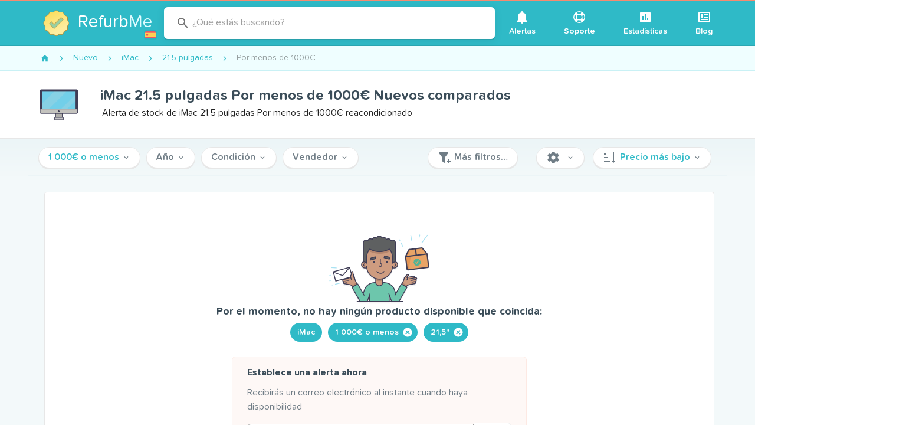

--- FILE ---
content_type: application/javascript; charset=UTF-8
request_url: https://www.refurb.me/_nuxt/7ca4d75.js
body_size: 1455
content:
!function(e){function r(data){for(var r,c,f=data[0],d=data[1],l=data[2],i=0,h=[];i<f.length;i++)c=f[i],Object.prototype.hasOwnProperty.call(n,c)&&n[c]&&h.push(n[c][0]),n[c]=0;for(r in d)Object.prototype.hasOwnProperty.call(d,r)&&(e[r]=d[r]);for(v&&v(data);h.length;)h.shift()();return o.push.apply(o,l||[]),t()}function t(){for(var e,i=0;i<o.length;i++){for(var r=o[i],t=!0,c=1;c<r.length;c++){var d=r[c];0!==n[d]&&(t=!1)}t&&(o.splice(i--,1),e=f(f.s=r[0]))}return e}var c={},n={61:0},o=[];function f(r){if(c[r])return c[r].exports;var t=c[r]={i:r,l:!1,exports:{}};return e[r].call(t.exports,t,t.exports,f),t.l=!0,t.exports}f.e=function(e){var r=[],t=n[e];if(0!==t)if(t)r.push(t[2]);else{var c=new Promise((function(r,c){t=n[e]=[r,c]}));r.push(t[2]=c);var o,script=document.createElement("script");script.charset="utf-8",script.timeout=120,f.nc&&script.setAttribute("nonce",f.nc),script.src=function(e){return f.p+""+{0:"db9e0ee",1:"3ab30c4",2:"ace611e",3:"650f975",4:"480043d",5:"3896c4e",6:"2c2e7b1",7:"4b60ed0",10:"c8054bb",11:"bc8b8dd",12:"f5c28f9",13:"93c0f3d",14:"50d4d59",15:"acabc03",16:"0901c3a",17:"fb1bf92",18:"3d8f859",19:"6a17c7d",20:"c323a43",21:"a496c6f",22:"8520e02",23:"3259b56",24:"e75648f",25:"b9ae759",26:"65d91d0",27:"919953c",28:"bcdcd42",29:"0ff7fab",30:"54cfbdd",31:"429af78",32:"7725a4a",33:"9a7bb64",34:"bcb47fd",35:"bc064cc",36:"c4a6e92",37:"2aeaa1c",38:"211ccfc",39:"07cbde5",40:"698c59f",41:"27674bb",42:"ddd435a",43:"5d81ccb",44:"94af0d5",45:"afb31b3",46:"ad14a61",47:"d629840",48:"c25b2e9",49:"e44a569",50:"1c6f642",51:"9cba818",52:"7347a06",53:"89a9b00",54:"5c8935e",55:"dac6ccb",56:"9df578c",57:"779126f",58:"0ea43cb",59:"ad420cb",60:"7a45a53",63:"3f6e0cb",64:"5652d18",65:"09f8c79",66:"4c2e91f",67:"3bac744",68:"eea2160",69:"e3e04d6",70:"be7042c",71:"aa3e80b",72:"de1b4d5",73:"b654829",74:"b25a4e3",75:"4f2d371",76:"38b0bf1",77:"3adfbbc",78:"41af3ce",79:"970601d",80:"decd2df",81:"c173e76",82:"e34d738",83:"e7d4ccf",84:"3327c18",85:"22b5e03",86:"c48f301",87:"8391767",88:"044bfb1",89:"132d983",90:"4111a84",91:"8844a5e",92:"6df2324",93:"331d07d",94:"c0320fd",95:"00308cf",96:"89a2a85",97:"fa38823",98:"f817c8a"}[e]+".js"}(e);var d=new Error;o=function(r){script.onerror=script.onload=null,clearTimeout(l);var t=n[e];if(0!==t){if(t){var c=r&&("load"===r.type?"missing":r.type),o=r&&r.target&&r.target.src;d.message="Loading chunk "+e+" failed.\n("+c+": "+o+")",d.name="ChunkLoadError",d.type=c,d.request=o,t[1](d)}n[e]=void 0}};var l=setTimeout((function(){o({type:"timeout",target:script})}),12e4);script.onerror=script.onload=o,document.head.appendChild(script)}return Promise.all(r)},f.m=e,f.c=c,f.d=function(e,r,t){f.o(e,r)||Object.defineProperty(e,r,{enumerable:!0,get:t})},f.r=function(e){"undefined"!=typeof Symbol&&Symbol.toStringTag&&Object.defineProperty(e,Symbol.toStringTag,{value:"Module"}),Object.defineProperty(e,"__esModule",{value:!0})},f.t=function(e,r){if(1&r&&(e=f(e)),8&r)return e;if(4&r&&"object"==typeof e&&e&&e.__esModule)return e;var t=Object.create(null);if(f.r(t),Object.defineProperty(t,"default",{enumerable:!0,value:e}),2&r&&"string"!=typeof e)for(var c in e)f.d(t,c,function(r){return e[r]}.bind(null,c));return t},f.n=function(e){var r=e&&e.__esModule?function(){return e.default}:function(){return e};return f.d(r,"a",r),r},f.o=function(object,e){return Object.prototype.hasOwnProperty.call(object,e)},f.p="/_nuxt/",f.oe=function(e){throw console.error(e),e};var d=window.webpackJsonp=window.webpackJsonp||[],l=d.push.bind(d);d.push=r,d=d.slice();for(var i=0;i<d.length;i++)r(d[i]);var v=l;t()}([]);